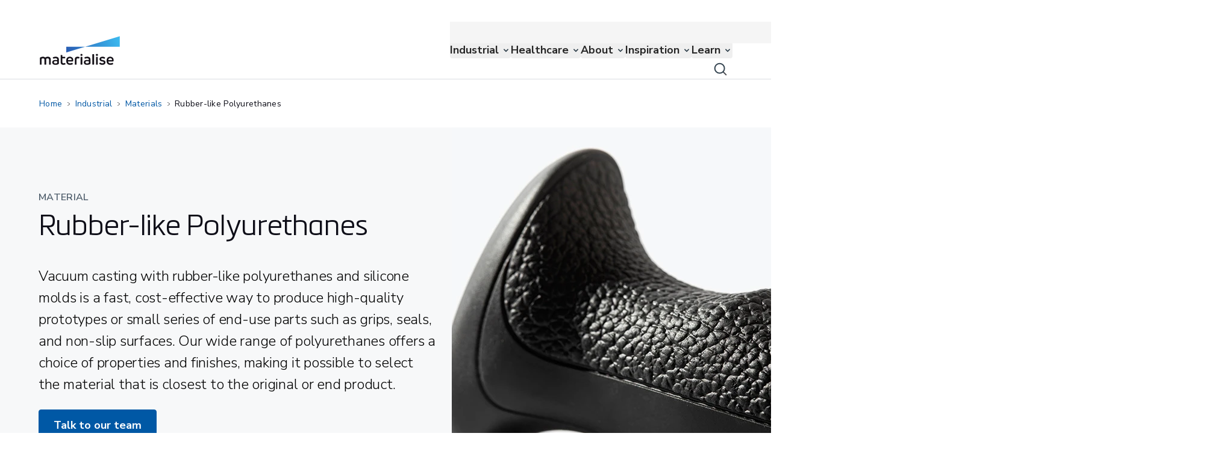

--- FILE ---
content_type: image/svg+xml
request_url: https://www.materialise.com/assets/icons/icon-download.svg
body_size: -266
content:
<svg width="16" height="15" viewBox="0 0 16 15" fill="none" xmlns="http://www.w3.org/2000/svg">
<path d="M3 14.1665H13" stroke="#3366CC" stroke-width="1.5" stroke-linecap="round" stroke-linejoin="round"/>
<path d="M8.41667 2.5V10.8333M8.41667 10.8333L11.3333 8.40278M8.41667 10.8333L5.5 8.40278" stroke="#3366CC" stroke-width="1.5" stroke-linecap="round" stroke-linejoin="round"/>
</svg>


--- FILE ---
content_type: application/javascript; charset=UTF-8
request_url: https://www.materialise.com/_next/static/chunks/3502.4170b4a487063235.js
body_size: 435
content:
"use strict";(self.webpackChunk_N_E=self.webpackChunk_N_E||[]).push([[3502],{43502:function(e,t,a){a.r(t);var l=a(85893),s=a(429),o=a(33659),n=a(91337),d=a(45431);t.default=function(e){let{allLinkedItems:t,linkedItem:a}=e,m=(0,s.Z)(),r=m("datasheetplasticsblock.header"),i=m("datasheetblocks.download"),p=m("datasheetplasticsgroup.label.dropdown"),u=m("datasheetplasticsblock.label.parameter"),b=m("datasheetplasticsblock.label.value"),c=m("datasheetplasticsblock.label.unit"),w=m("datasheetplasticsblock.label.method"),h=null===a.system.workflowStep?a.system.id:void 0,k=null!==a.system.workflowStep?a.system.id:void 0,v=(0,o.Z)(a.elements.datasheets,t).map(e=>{let a=(0,o.Z)(e.elements.rows,t).map(e=>{var a;return{datasheetParameter:null===(a=(0,o.Z)(e.elements.datasheetParameter,t))||void 0===a?void 0:a[0],method:e.elements.method,value:e.elements.value.value}});return{name:e.elements.name.value,rowsData:a,workflowStep:e.system.workflowStep,id:e.system.id}});return(0,l.jsx)(d.Z,{numberOfColumns:12,fullWidth:!0,className:"relative mb-16 lg:mb-[120px]",children:(0,l.jsx)(n.Z,{title:r,dropdownLabel:p,tableNames:v.map(e=>({id:e.name,name:e.name})),disclaimer:a.elements.disclaimerText,downloadObject:a.elements.pdfToDownload,downloadButtonText:i,allLinkedItems:t,kontentComponentId:h,kontentItemId:k,type:"plastics",groupDatasheets:v.map(e=>{let t=null===e.workflowStep?e.id:void 0,a=null!==e.workflowStep?e.id:void 0;return{name:e.name,parameterLabel:u,unitLabel:c,valueLabel:b,methodLabel:w,kontentComponentId:t,kontentItemId:a,rows:e.rowsData}})})})}}}]);

--- FILE ---
content_type: application/javascript; charset=UTF-8
request_url: https://www.materialise.com/_next/static/chunks/webpack-04302e71a76f0bec.js
body_size: 4339
content:
!function(){"use strict";var e,c,f,t,a,d,n,r,b,o,u,i,l={},s={};function p(e){var c=s[e];if(void 0!==c)return c.exports;var f=s[e]={exports:{}},t=!0;try{l[e].call(f.exports,f,f.exports,p),t=!1}finally{t&&delete s[e]}return f.exports}p.m=l,p.amdO={},e=[],p.O=function(c,f,t,a){if(f){a=a||0;for(var d=e.length;d>0&&e[d-1][2]>a;d--)e[d]=e[d-1];e[d]=[f,t,a];return}for(var n=1/0,d=0;d<e.length;d++){for(var f=e[d][0],t=e[d][1],a=e[d][2],r=!0,b=0;b<f.length;b++)n>=a&&Object.keys(p.O).every(function(e){return p.O[e](f[b])})?f.splice(b--,1):(r=!1,a<n&&(n=a));if(r){e.splice(d--,1);var o=t();void 0!==o&&(c=o)}}return c},p.n=function(e){var c=e&&e.__esModule?function(){return e.default}:function(){return e};return p.d(c,{a:c}),c},f=Object.getPrototypeOf?function(e){return Object.getPrototypeOf(e)}:function(e){return e.__proto__},p.t=function(e,t){if(1&t&&(e=this(e)),8&t||"object"==typeof e&&e&&(4&t&&e.__esModule||16&t&&"function"==typeof e.then))return e;var a=Object.create(null);p.r(a);var d={};c=c||[null,f({}),f([]),f(f)];for(var n=2&t&&e;"object"==typeof n&&!~c.indexOf(n);n=f(n))Object.getOwnPropertyNames(n).forEach(function(c){d[c]=function(){return e[c]}});return d.default=function(){return e},p.d(a,d),a},p.d=function(e,c){for(var f in c)p.o(c,f)&&!p.o(e,f)&&Object.defineProperty(e,f,{enumerable:!0,get:c[f]})},p.f={},p.e=function(e){return Promise.all(Object.keys(p.f).reduce(function(c,f){return p.f[f](e,c),c},[]))},p.u=function(e){return"static/chunks/"+(2634===e?"2c796e83":e)+"."+({129:"030358af28347fb9",133:"6ced7e7cf5bec610",258:"f2ae8e3d331d65db",330:"7f11d7fe086eed2a",395:"969f6be28f8ddce5",649:"f0ececc4bb5c5df2",689:"e899933915b60a5f",723:"c44575e1798be689",763:"bc7a55e2adffc5ec",772:"4592d85a84a7de07",780:"a9cda64fa6533b91",825:"0afe9aa6f5ca5a0f",917:"dc7c51c294f7f058",947:"9df6adcac2f5e2a1",996:"48c5b9eb0636ff17",1059:"6c2a9c3de4de8d44",1071:"43f58836a03fc350",1271:"f43b9b225e837578",1337:"daf3c820637cb391",1379:"d1bb5f7ec732e1ef",1426:"db76c9357d75f75b",1468:"3748a255f23f13f1",1608:"27c58f2411be9c37",1641:"60c42144914cce9d",1653:"b7acd2139a104b18",1660:"edf35c6d5a34265b",1858:"f66cb9fcc7faeb09",1876:"9be2594af234cf2c",2074:"8758de4504471867",2085:"23f75958e71c32b4",2228:"74ec725ce6726b82",2273:"f3660c791ac607fb",2276:"d4f253a5946bd0bf",2302:"7df0065a3c064fc3",2305:"dafc3eea1a1c2fa5",2466:"3b43095e8bdc2540",2467:"bd8c07492ff88fd9",2614:"75cb6acd13bd5fce",2634:"bf53e0e925312c44",2722:"97e82127afa127f4",2754:"6e1b8b33d873f79d",2772:"15eb969cabfa1725",2776:"92267dd2d78f7bb6",2800:"5725841c505919e4",2827:"69281040fca21dca",2840:"5bc72889a77d9703",2877:"520bdc62bd900a69",3131:"49b63d00fe50916b",3372:"6405021a6d5d9a57",3375:"342c6eef007691ba",3384:"b3ad6ac11d5ecee0",3428:"5236e139680a207c",3441:"10e15e298cabaf92",3448:"2fe69836f5dd7cb8",3502:"4170b4a487063235",3626:"93bd317d4d3bb538",3634:"e09e13c6b99cc6a1",3680:"0b86e42aa92e2093",3778:"6d0a4d5065fd68d7",3812:"caad8f6c8c874773",3879:"1dc0bb31c6a59246",3911:"194d8886ca6de7e6",4059:"919a76c34a00b6a4",4095:"7d982c5fa8ab11d6",4153:"202dffda403df468",4201:"fbe1072db0035f1f",4417:"4e2443597615ada3",4423:"69387620b3faa4af",4531:"9446c8b31202d3f7",4566:"58e00829d546a5e9",4616:"ca862eb256a03ef7",4835:"6303330bc08c06c9",4917:"9e183f466ea288d7",4919:"480ca9ff7ba85a1c",5066:"d64dbf29b2f5922c",5201:"cc6a90845536bb3b",5233:"0b0741c327214d3b",5238:"0185081e5bb3d6f5",5241:"06378abb4bfbace7",5245:"fb9404676bb0e45c",5362:"7f2fd1ff8c8bee66",5435:"1024b794aabe1299",5676:"12b3547f82b85946",5717:"81015ded34dbc35c",5787:"b41c4952043d36b1",5820:"d12c82730d1cfb46",6165:"5fb9048b65f1c235",6187:"eac5c3d25e0cffd8",6228:"a6aaa542a81bc02e",6291:"09c20c8fb3b1bb81",6395:"5e1c59f2ab5ed4ae",6499:"2d1be0999e781c7b",6569:"da00a44ce8747e1b",6580:"e237208a1ddfa21d",6585:"95db14fa264d2002",6603:"d95a93a3ebb312a1",6870:"6f3be1aba6ce500a",6958:"5ea73a832b82dbda",7053:"07e5f9a9c3d7e2de",7058:"55803e147dfe8436",7082:"37b0a1de95b401d3",7088:"6e8bfa6d8d2fafb3",7119:"00211ff10df4768c",7157:"f91284e18b3391e3",7165:"af27c47eeb920a21",7256:"e5a1c681f751bcb2",7265:"292ddec7e8ac54a3",7491:"72ab9a775093568d",7500:"ea9e29f05c39e5c2",7503:"9fe452b16c71c66f",7538:"66a8acd50fd12fd5",7633:"9374612d5f17adb3",7797:"1656c65d6fc9047a",7804:"33b01673d3e8924c",7837:"cef2af8eb938884b",7905:"6b249609aea48860",8066:"5fb5be6f332f234e",8193:"a8a10b4df17ea711",8240:"55a96aea584c5f5c",8257:"2f3cc9d4e82aa7f5",8286:"fdd9a1979759e80b",8360:"425a830d9cd47038",8462:"371f4ac9dc8ec6d5",8489:"024d7ab93653d095",8524:"6d8843bd2aa255ce",8600:"5d03ca12039d7f9e",8621:"a7ca8d608f9f0f56",8683:"43bc3547579743ae",8764:"9f86f3ce8510d34a",8811:"8dd97b8b2480dc29",8858:"3469e5c14c1ed503",8864:"4ba090b391d6cece",8888:"8f2821d0501fd2a9",8906:"c6396cfef423cc15",8960:"840bbb7eba6ffc03",8969:"2dc8e39733c49f93",9020:"70cef3f4d1071aa6",9058:"fa812cb50ff527dd",9109:"319ced4b7557df82",9226:"969e29a7c64f0c5a",9373:"961be8554dfc6082",9469:"630d00be5dc813dc",9653:"68a56ef48f806054",9676:"fd6f68802d1db0ee",9751:"48a84db96b0ab9e4",9758:"85892d652b17dddd",9776:"22f62383af29af25",9948:"de489f04841b0675",9956:"f75cc0ff7453f421",9989:"003f5b4f1f4df28f"})[e]+".js"},p.miniCssF=function(e){return"static/css/"+({723:"d05f48ce9c5b770c",996:"23fb33aab4f55799",1059:"4cd9ded195e3c5a5",1379:"44fef60edb6088a1",2074:"46c2c0601b62a866",3131:"a7eb2d29e1eeb972",3634:"2b194932f7a20722",5435:"969b29c2baeaf6c7",6165:"c2f9b99fcfcc831a",6870:"8237247649a6597a",7797:"ba34198916c7a85e",7905:"343eb751c367ec02",8193:"784d824d94c0417a",8683:"913bb82b9fd07e41",9373:"874afb525972a4fc"})[e]+".css"},p.g=function(){if("object"==typeof globalThis)return globalThis;try{return this||Function("return this")()}catch(e){if("object"==typeof window)return window}}(),p.o=function(e,c){return Object.prototype.hasOwnProperty.call(e,c)},t={},a="_N_E:",p.l=function(e,c,f,d){if(t[e]){t[e].push(c);return}if(void 0!==f)for(var n,r,b=document.getElementsByTagName("script"),o=0;o<b.length;o++){var u=b[o];if(u.getAttribute("src")==e||u.getAttribute("data-webpack")==a+f){n=u;break}}n||(r=!0,(n=document.createElement("script")).charset="utf-8",n.timeout=120,p.nc&&n.setAttribute("nonce",p.nc),n.setAttribute("data-webpack",a+f),n.src=p.tu(e)),t[e]=[c];var i=function(c,f){n.onerror=n.onload=null,clearTimeout(l);var a=t[e];if(delete t[e],n.parentNode&&n.parentNode.removeChild(n),a&&a.forEach(function(e){return e(f)}),c)return c(f)},l=setTimeout(i.bind(null,void 0,{type:"timeout",target:n}),12e4);n.onerror=i.bind(null,n.onerror),n.onload=i.bind(null,n.onload),r&&document.head.appendChild(n)},p.r=function(e){"undefined"!=typeof Symbol&&Symbol.toStringTag&&Object.defineProperty(e,Symbol.toStringTag,{value:"Module"}),Object.defineProperty(e,"__esModule",{value:!0})},p.tt=function(){return void 0===d&&(d={createScriptURL:function(e){return e}},"undefined"!=typeof trustedTypes&&trustedTypes.createPolicy&&(d=trustedTypes.createPolicy("nextjs#bundler",d))),d},p.tu=function(e){return p.tt().createScriptURL(e)},p.p="/_next/",n=function(e,c,f,t){var a=document.createElement("link");return a.rel="stylesheet",a.type="text/css",a.onerror=a.onload=function(d){if(a.onerror=a.onload=null,"load"===d.type)f();else{var n=d&&("load"===d.type?"missing":d.type),r=d&&d.target&&d.target.href||c,b=Error("Loading CSS chunk "+e+" failed.\n("+r+")");b.code="CSS_CHUNK_LOAD_FAILED",b.type=n,b.request=r,a.parentNode.removeChild(a),t(b)}},a.href=c,document.head.appendChild(a),a},r=function(e,c){for(var f=document.getElementsByTagName("link"),t=0;t<f.length;t++){var a=f[t],d=a.getAttribute("data-href")||a.getAttribute("href");if("stylesheet"===a.rel&&(d===e||d===c))return a}for(var n=document.getElementsByTagName("style"),t=0;t<n.length;t++){var a=n[t],d=a.getAttribute("data-href");if(d===e||d===c)return a}},b={2272:0},p.f.miniCss=function(e,c){b[e]?c.push(b[e]):0!==b[e]&&({723:1,996:1,1059:1,1379:1,2074:1,3131:1,3634:1,5435:1,6165:1,6870:1,7797:1,7905:1,8193:1,8683:1,9373:1})[e]&&c.push(b[e]=new Promise(function(c,f){var t=p.miniCssF(e),a=p.p+t;if(r(t,a))return c();n(e,a,c,f)}).then(function(){b[e]=0},function(c){throw delete b[e],c}))},o={2272:0},p.f.j=function(e,c){var f=p.o(o,e)?o[e]:void 0;if(0!==f){if(f)c.push(f[2]);else if(/^(7(23|797|905)|(819|868|937)3|1059|1379|2074|2272|3131|3634|5435|6165|6870|996)$/.test(e))o[e]=0;else{var t=new Promise(function(c,t){f=o[e]=[c,t]});c.push(f[2]=t);var a=p.p+p.u(e),d=Error();p.l(a,function(c){if(p.o(o,e)&&(0!==(f=o[e])&&(o[e]=void 0),f)){var t=c&&("load"===c.type?"missing":c.type),a=c&&c.target&&c.target.src;d.message="Loading chunk "+e+" failed.\n("+t+": "+a+")",d.name="ChunkLoadError",d.type=t,d.request=a,f[1](d)}},"chunk-"+e,e)}}},p.O.j=function(e){return 0===o[e]},u=function(e,c){var f,t,a=c[0],d=c[1],n=c[2],r=0;if(a.some(function(e){return 0!==o[e]})){for(f in d)p.o(d,f)&&(p.m[f]=d[f]);if(n)var b=n(p)}for(e&&e(c);r<a.length;r++)t=a[r],p.o(o,t)&&o[t]&&o[t][0](),o[t]=0;return p.O(b)},(i=self.webpackChunk_N_E=self.webpackChunk_N_E||[]).forEach(u.bind(null,0)),i.push=u.bind(null,i.push.bind(i)),p.nc=void 0}();

--- FILE ---
content_type: application/javascript; charset=UTF-8
request_url: https://www.materialise.com/_next/static/chunks/4919.480ca9ff7ba85a1c.js
body_size: 4186
content:
"use strict";(self.webpackChunk_N_E=self.webpackChunk_N_E||[]).push([[4919],{52961:function(e,t,l){var n=l(85893),i=l(11163),a=l(67294),o=l(429),d=l(41691),s=l(33659),r=l(1537),m=l(76111);t.Z=function(e){var t,l,u,v,c,p,h,g,x,b,y,k,f,w,C,_,L,j,I,N,E,T,Z,D,P,B,S,F,z,R,H,M,O,U,W,q;let A,{linkedItem:J,allLinkedItems:V,pageData:Q}=e,G=(0,i.useRouter)(),{mappings:K}=(0,a.useContext)(d.i),X=(0,o.Z)(),Y=(null==Q?void 0:Q.type)!=="technology"&&(null==Q?void 0:Q.type)!=="lookbook"&&(null==Q?void 0:Q.type)!=="material"&&(null==Q?void 0:Q.type)!=="industry"&&(null==Q?void 0:Q.type)!=="resource_whitepaper"&&(null==Q?void 0:Q.type)!=="homepage"&&(null==Q?void 0:Q.type)!=="_templ_training"&&(null==Q?void 0:Q.type)!=="topic"&&(null==Q?void 0:Q.type)!=="webinar_series"&&(null==Q?void 0:Q.type)!=="event"&&(null==Q?void 0:Q.type)!=="_templ_advertisement",$=null===(t=J.elements.headerContentEyebrow)||void 0===t?void 0:t.value,ee=(0,s.Z)(J.elements.headerContentCallToActionS,V),et=null===(l=(0,s.Z)(J.elements.headerContentHeaderImage,V))||void 0===l?void 0:l[0];(null==et?void 0:null===(u=et.elements)||void 0===u?void 0:u.thumbnail)&&(A=null===(q=(0,s.Z)(et.elements.thumbnail,V))||void 0===q?void 0:q[0]);let el=(null==A?void 0:null===(c=A.elements)||void 0===c?void 0:null===(v=c.amazonDesktopImage)||void 0===v?void 0:v.value)?null==A?void 0:null===(h=A.elements)||void 0===h?void 0:null===(p=h.amazonDesktopImage)||void 0===p?void 0:p.value:null==A?void 0:null===(y=A.elements)||void 0===y?void 0:null===(b=y.desktopImage)||void 0===b?void 0:null===(x=b.value)||void 0===x?void 0:null===(g=x[0])||void 0===g?void 0:g.url,en=(null==A?void 0:null===(f=A.elements)||void 0===f?void 0:null===(k=f.amazonMobileImage)||void 0===k?void 0:k.value)?null==A?void 0:null===(C=A.elements)||void 0===C?void 0:null===(w=C.amazonMobileImage)||void 0===w?void 0:w.value:null==A?void 0:null===(I=A.elements)||void 0===I?void 0:null===(j=I.mobileImage)||void 0===j?void 0:null===(L=j.value)||void 0===L?void 0:null===(_=L[0])||void 0===_?void 0:_.url,ei={eyebrow:(()=>{switch(null==Q?void 0:Q.type){case"technology":return $||X("contenttype.technology");case"material":return $||X("contenttype.material");case"resource_whitepaper":return $||X("contenttype.resource_whitepaper");case"event":return $||X("contenttype.event");case"industry":case"lookbook":case"homepage":return;default:return $}})(),imageLayoutOptions:null===(E=J.elements.headerContentImageLayoutOptions)||void 0===E?void 0:null===(N=E.value[0])||void 0===N?void 0:N.codename,hideHeaderBlock:(null===(Z=J.elements.headerContentHideHeaderBlock)||void 0===Z?void 0:null===(T=Z.value[0])||void 0===T?void 0:T.codename)==="hide_header_block",leadParagraph:(null===(D=J.elements.headerContentLeadParagraph)||void 0===D?void 0:D.value)!=="<p><br></p>"?null===(P=J.elements.headerContentLeadParagraph)||void 0===P?void 0:P.value:"",subtitle:null===(B=J.elements.headerContentSubtitle)||void 0===B?void 0:B.value,ctas:ee.some(e=>"pardot_form_header"===e.system.type)?[]:(ee||[]).map(e=>{var t,l,n,i,a,o,d,s,m,u,v,c,p,h,g,x,b,y,k,f,w,C,_,L,j,I;let N,E;let T="layout"in e.elements?null==e?void 0:null===(i=e.elements)||void 0===i?void 0:null===(n=i.layout)||void 0===n?void 0:null===(l=n.value)||void 0===l?void 0:null===(t=l[0])||void 0===t?void 0:t.codename:void 0;"internalLinkNotRequiredInternalLink"in e.elements&&(null==e?void 0:null===(d=e.elements)||void 0===d?void 0:null===(o=d.internalLinkNotRequiredInternalLink)||void 0===o?void 0:null===(a=o.value)||void 0===a?void 0:a.length)?N=(0,r.Z)(K,null==e?void 0:null===(_=e.elements)||void 0===_?void 0:null===(C=_.internalLinkNotRequiredInternalLink)||void 0===C?void 0:C.value[0]):E="externalLink"in e.elements&&null!==(I=null==e?void 0:null===(j=e.elements)||void 0===j?void 0:null===(L=j.externalLink)||void 0===L?void 0:L.value)&&void 0!==I?I:"";let Z="linkLabel"in e.elements?null==e?void 0:null===(m=e.elements)||void 0===m?void 0:null===(s=m.linkLabel)||void 0===s?void 0:s.value:"",D="assetToDownload"in e.elements?null==e?void 0:null===(p=e.elements)||void 0===p?void 0:null===(c=p.assetToDownload)||void 0===c?void 0:null===(v=c.value)||void 0===v?void 0:null===(u=v[0])||void 0===u?void 0:u.url:"",P="externalLinkOpensInNewWindow"in e.elements&&((null==e?void 0:null===(b=e.elements)||void 0===b?void 0:null===(x=b.externalLinkOpensInNewWindow)||void 0===x?void 0:null===(g=x.value)||void 0===g?void 0:null===(h=g[0])||void 0===h?void 0:h.codename)==="yes"||void 0===(null==e?void 0:null===(w=e.elements)||void 0===w?void 0:null===(f=w.externalLinkOpensInNewWindow)||void 0===f?void 0:null===(k=f.value)||void 0===k?void 0:null===(y=k[0])||void 0===y?void 0:y.codename));return{layout:T,ctaUrl:N,externalUrl:E,label:Z,assetUrl:D,id:e.system.id,externalLinkNewWindow:P}}),pardotForm:ee.find(e=>"pardot_form_header"===e.system.type),date:Y&&(null===(S=J.elements.date)||void 0===S?void 0:S.value)?new Date(null===(F=J.elements.date)||void 0===F?void 0:F.value).toLocaleDateString(G.locale,{day:"numeric",month:"long",year:"numeric"}):void 0,headerDate:null===(z=J.elements.headerContentDate)||void 0===z?void 0:z.value,headerLocation:null===(R=J.elements.headerContentLocation)||void 0===R?void 0:R.value,duration:null===(H=J.elements.duration)||void 0===H?void 0:H.value,title:J.elements.title.value,backgroundColor:null===(O=J.elements.headerContentBackgroundColor)||void 0===O?void 0:null===(M=O.value[0])||void 0===M?void 0:M.codename};return(0,n.jsx)(m.Z,{title:ei.title,eyebrow:ei.eyebrow,backgroundColor:ei.backgroundColor,date:(null==Q?void 0:Q.type)==="page"?void 0:ei.date,duration:ei.duration,headerDate:ei.headerDate,headerLocation:ei.headerLocation,ctas:ei.ctas,headerImage:(null==et?void 0:null===(U=et.system)||void 0===U?void 0:U.type)==="image"?et:void 0,headerVideo:(null==et?void 0:null===(W=et.system)||void 0===W?void 0:W.type)==="video_block_amazon___full_screen"?et:void 0,hideHeaderBlock:ei.hideHeaderBlock,imageLayoutOptions:ei.imageLayoutOptions,leadParagraph:ei.leadParagraph,subtitle:ei.subtitle,videoThumbnail:el,videoThumbnailMobile:en,pardotForm:ei.pardotForm&&"link"in ei.pardotForm.elements?ei.pardotForm:void 0})}},8801:function(e,t,l){l.d(t,{Z:function(){return m}});var n=l(85893),i=l(67294),a=l(45431),o=l(46009),d=l.n(o),s=l(28649),r=l.n(s);function m(e){let{textLabels:t=[]}=e,l=(0,i.useRef)(null),[o,s]=(0,i.useState)(null),m=e=>{var t,l;s(e),null===(l=document)||void 0===l||null===(t=l.getElementById(e))||void 0===t||t.scrollIntoView({behavior:"smooth",block:"center"})};(0,i.useLayoutEffect)(()=>{setTimeout(()=>{let e=[];for(let l=t.length-1;l>=0;l-=1){let n=document.getElementById("".concat(t[l].id));e.push(n)}let l=e.reverse(),n=()=>{for(let e=l.length-1;e>=0;e-=1){let{top:n}=l[e].getBoundingClientRect();if(n-.5*window.innerHeight<=0){s(t[e].label);break}if(0===e&&n-.5*window.innerHeight>=40){s(null);break}}},{top:i}=l[0].getBoundingClientRect();if(i-.5*window.innerHeight<=0){var a;s(null!==(a=t[0].label)&&void 0!==a?a:null)}return window.addEventListener("scroll",n,{passive:!0}),()=>{window.removeEventListener("scroll",n)}},2e3)},[t]),(0,i.useEffect)(()=>{var e,t;let n=null===(e=l.current)||void 0===e?void 0:e.querySelector(".active-inpage__item");n&&l.current&&(null==n?void 0:n.offsetLeft)!==l.current.scrollLeft&&(null==l||null===(t=l.current)||void 0===t||t.scrollTo({left:n.offsetLeft-(l.current.clientWidth-n.clientWidth)/2}))},[o]);let[u,v]=(0,i.useState)(!0),[c,p]=(0,i.useState)(!1),[h,g]=(0,i.useState)(!1);return(0,i.useEffect)(()=>{let e=l.current,t=()=>{if(e){let{scrollLeft:t,scrollWidth:l,clientWidth:n}=e;g(l<=n),v(0===t),p(t+n>=l)}};if(e){let l=new MutationObserver(()=>{t()});return l.observe(e,{childList:!0,subtree:!0}),e&&(t(),e.addEventListener("scroll",t),window.addEventListener("resize",t)),()=>{l.disconnect(),e&&(e.removeEventListener("scroll",t),window.removeEventListener("resize",t))}}},[]),(0,n.jsx)("div",{className:"".concat(o?"opacity-1 visible ":"invisible opacity-0"," inpage-navigation fixed top-0 z-[998] w-[100%] bg-white shadow-fixed transition-all "),children:(0,n.jsx)(a.Z,{numberOfColumns:12,className:"lg:mt-0",children:(0,n.jsx)("div",{className:"flex flex-col md:flex-row items-start md:items-center justify-between",children:(0,n.jsxs)("div",{className:"flex items-center whitespace-nowrap  flex-grow max-w-full sm:max-w-full md:max-w-[80%] min-w-0","data-kontent-element-codename":"navigation_settings",children:[!h&&!u&&(0,n.jsx)("button",{type:"button",className:"transform  focus:outline-none z-40 ".concat(r().inpageleft),"aria-label":"Scroll left",onClick:()=>{l.current&&l.current.scrollBy({left:-150,behavior:"smooth"})},children:(0,n.jsx)("svg",{xmlns:"http://www.w3.org/2000/svg",viewBox:"0 0 24 24",width:"24",height:"24",className:"text-gray-600",children:(0,n.jsx)("path",{fill:"none",d:"M14 7l-5 5 5 5",stroke:"currentColor","stroke-width":"2"})})}),(0,n.jsx)("div",{ref:l,className:"inpage-items-container relative flex flex-nowrap overflow-x-auto my-4 md:my-0",children:t.map(e=>(0,n.jsx)("a",{"aria-label":"Inpage navigation button",className:"".concat(d().focusForSafari," z-10 mr-4 py-0 md:py-6  border-b-20  outline-none focus-visible:border-b-mtls-color-text-link hover:text-mtls-color-text-link hover:border-b-mtls-color-text-link ").concat(o===e.label?"active-inpage__item  text-mtls-color-text-link border-b-mtls-color-text-link":" text-mtls-color-text-subdued border-b-transparent"),href:"#".concat(e.id),onClick:()=>m(e.label),children:(0,n.jsx)("span",{className:"text-ui-copy-md cursor-pointer",children:e.label})},e.id))}),!h&&!c&&(0,n.jsx)("button",{type:"button",className:"transform  focus:outline-none z-40 ".concat(r().inpageRight),"aria-label":"Scroll right",onClick:()=>{l.current&&l.current.scrollBy({left:150,behavior:"smooth"})},children:(0,n.jsx)("svg",{xmlns:"http://www.w3.org/2000/svg",viewBox:"0 0 24 24",width:"24",height:"24",className:"text-gray-600",children:(0,n.jsx)("path",{fill:"none",d:"M10 7l5 5-5 5",stroke:"currentColor","stroke-width":"2"})})})]})})})})}},34919:function(e,t,l){l.r(t);var n=l(85893),i=l(429),a=l(52961),o=l(83987),d=l(45431),s=l(98997),r=l(9989),m=l(8801);t.default=function(e){let{page:t}=e,l=t.item.elements,{linkedItems:u}=t,v=(0,i.Z)(),c=v("grades.description"),p=v("grades.title"),h=v("materials.inpage.navigation"),{technicalSpecifications:g,grades:x,datasheetMetal3dpBlock:b,datasheetPlasticVacuumCastingBlock:y,datasheetGroupPlasticVacuumCastingBlock:k,talkToUs:f,learnSupportBlock:w,finishingDegreesBlock:C,banner:_,alert:L}=l,j=(0,s.Mb)(t),{id:I}=t.item.system,N=[],E=["technical-specifications","grades","datasheet","finishing-degrees","talk-to-us","train-and-learn"],T=h.split(","),Z=[];for(let e=0;e<T.length;e++){let t={label:T[e],id:E[e]};Z.push(t)}return(0,r.d)(g)||N.push(Z[0]),(0,r.d)(x)||N.push(Z[1]),(0,r.d)(b)&&(0,r.d)(y)&&(0,r.d)(k)||N.push(Z[2]),(0,r.d)(C)||N.push(Z[3]),(0,r.d)(f)||N.push(Z[4]),(0,r.d)(w)||N.push(Z[5]),(0,n.jsxs)(n.Fragment,{children:[(0,n.jsx)(a.Z,{linkedItem:t.item,allLinkedItems:u,pageData:{id:I,type:"material",taxomomies:j}}),L&&!(0,r.d)(L)&&(0,n.jsx)(o.Z,{richTextElement:L,htmlInContainer:!0,allLinkedItems:u,kontentElementCodeName:"alert",pageData:{type:"technology",taxomomies:j,id:I}}),g&&!(0,r.d)(g)&&(0,n.jsxs)(n.Fragment,{children:[(0,n.jsx)("div",{id:"technical-specifications"}),(0,n.jsx)(o.Z,{className:"technical-specifications mb-28 mt-20",richTextElement:g,htmlInContainer:!0,allLinkedItems:u,kontentElementCodeName:"technical_specifications",pageData:{type:"material",taxomomies:j,id:I}})]}),x&&x.linkedItemCodenames.length?(0,n.jsxs)(n.Fragment,{children:[(0,n.jsx)("div",{id:"grades"}),p||c?(0,n.jsxs)(d.Z,{children:[(0,n.jsx)("h2",{className:"text-headline-2 mb-6",children:p}),(0,n.jsx)("span",{className:"text-lg",children:c})]}):null,(0,n.jsx)(o.Z,{richTextElement:x,htmlInContainer:!0,className:"grades mb-28",allLinkedItems:u,kontentElementCodeName:"grades",pageData:{type:"material",taxomomies:j,id:I}})]}):null,b&&b.linkedItemCodenames.length?(0,n.jsxs)(n.Fragment,{children:[(0,n.jsx)("div",{id:"datasheet"}),(0,n.jsx)(o.Z,{richTextElement:b,htmlInContainer:!0,allLinkedItems:u,className:"mb-28",kontentElementCodeName:"datasheet_metal_3dp_block",pageData:{type:"material",taxomomies:j,id:I}})]}):null,y&&y.linkedItemCodenames.length?(0,n.jsxs)(n.Fragment,{children:[(0,n.jsx)("div",{id:"datasheet"}),(0,n.jsx)(o.Z,{richTextElement:y,htmlInContainer:!0,allLinkedItems:u,className:"mb-28",kontentElementCodeName:"datasheet_plastic___vacuum_casting_block",pageData:{type:"material",taxomomies:j,id:I}})]}):null,k&&k.linkedItemCodenames.length?(0,n.jsxs)(n.Fragment,{children:[(0,n.jsx)("div",{id:"datasheet"}),(0,n.jsx)(o.Z,{richTextElement:k,htmlInContainer:!0,allLinkedItems:u,className:"mb-28",kontentElementCodeName:"datasheet_group_plastic___vacuum_casting_block",pageData:{type:"material",taxomomies:j,id:I}})]}):null,_&&!(0,r.d)(_)&&(0,n.jsxs)(n.Fragment,{children:[(0,n.jsx)("div",{id:"banner",className:"inpage-navigation__item"}),(0,n.jsx)(o.Z,{richTextElement:_,htmlInContainer:!0,allLinkedItems:u,kontentElementCodeName:"banner",pageData:{type:"technology",taxomomies:j,id:I}})]}),C&&!(0,r.d)(C)&&(0,n.jsxs)(n.Fragment,{children:[(0,n.jsx)("div",{id:"finishing-degrees"}),(0,n.jsx)(o.Z,{richTextElement:C,htmlInContainer:!0,allLinkedItems:u,kontentElementCodeName:"material",pageData:{type:"material",taxomomies:j,id:I}})]}),f&&!(0,r.d)(f)&&(0,n.jsxs)(n.Fragment,{children:[(0,n.jsx)("div",{id:"talk-to-us"}),(0,n.jsx)(o.Z,{richTextElement:f,htmlInContainer:!0,allLinkedItems:u,kontentElementCodeName:"talk_to_us",className:"mb-28",pageData:{type:"material",taxomomies:j,id:I}})]}),w&&!(0,r.d)(w)&&(0,n.jsxs)(n.Fragment,{children:[(0,n.jsx)("div",{id:"train-and-learn"}),(0,n.jsx)(o.Z,{richTextElement:w,htmlInContainer:!0,allLinkedItems:u,kontentElementCodeName:"learn___support_block",pageData:{type:"material",taxomomies:j,id:I}})]}),(0,n.jsx)(m.Z,{textLabels:N})]})}},98997:function(e,t,l){l.d(t,{LQ:function(){return i},Mb:function(){return n}});let n=e=>{var t,l;return{businessUnit:null===(l=e.item.elements.taxonomiesBusinessUnit.value)||void 0===l?void 0:null===(t=l[0])||void 0===t?void 0:t.codename,industries:e.item.elements.taxonomiesIndustries.value.map(e=>e.codename),productAndServices:e.item.elements.taxonomiesProductServices.value.map(e=>e.name),segments:e.item.elements.taxonomiesSegment.value.map(e=>e.codename),category:e.item.elements.taxonomiesCategory.value.map(e=>e.codename)}},i=e=>{var t,l;return{businessUnit:null===(l=e.item.elements.taxonomiesTemplPageBusinessUnit.value)||void 0===l?void 0:null===(t=l[0])||void 0===t?void 0:t.codename,industries:e.item.elements.taxonomiesTemplPageIndustries.value.map(e=>e.codename),productAndServices:e.item.elements.taxonomiesTemplPageProductServices.value.map(e=>e.name),segments:e.item.elements.taxonomiesTemplPageSegment.value.map(e=>e.codename),category:e.item.elements.taxonomiesTemplPageCategory.value.map(e=>e.codename),customerJourney:e.item.elements.taxonomiesTemplPageCustomerJourney.value.map(e=>e.codename),relatedBus:e.item.elements.taxonomiesTemplPageRelatedBus.value.map(e=>e.codename),region:e.item.elements.taxonomiesTemplPageRegion.value.map(e=>e.codename),pageType:e.item.elements.taxonomiesTemplPagePageType.value.map(e=>e.codename),materials:e.item.elements.taxonomiesTemplPageMaterials.value.map(e=>e.codename),technology:e.item.elements.taxonomiesTemplPageTechnology.value.map(e=>e.codename)}}}}]);

--- FILE ---
content_type: application/javascript; charset=UTF-8
request_url: https://www.materialise.com/_next/static/chunks/1337.daf3c820637cb391.js
body_size: 2775
content:
(self.webpackChunk_N_E=self.webpackChunk_N_E||[]).push([[1337],{65898:function(e,t,l){"use strict";l.d(t,{Z:function(){return u}});var n=l(85893),r=l(59653),a=l(93967),o=l.n(a),s=l(25675),d=l.n(s),c=l(46009),i=l.n(c),x=l(24895),m=l.n(x);function u(e){let{options:t,activeOption:l,setActiveOption:a,showAsCheckbox:s,placeholder:c,isFilter:x,isMultiSelect:u,alignOptionsToRight:p=!1}=e;return(0,n.jsx)(r.R,{value:l,onChange:e=>{null==a||a(e)},by:"id",multiple:u,children:e=>{let{open:a}=e;return(0,n.jsxs)("div",{className:"relative ".concat(x?"":"mt-1"),children:[(0,n.jsxs)(r.R.Button,{className:o()(i().focusForSafari,{"rounded-20 bg-neutral-200 py-3 pl-8 pr-11 font-nunito-sans text-size-200 font-weight-semibold leading-line-height-3 tracking-letter-spacing-neg-2 text-mtls-color-text hover:bg-mtls-color-neutral-300 focus:rounded-10 focus:outline-none focus:ring-20 focus:ring-mtls-color-text-link lg:pl-3 lg:pr-8 xl:pl-8 xl:pr-11":x,"rounded-10 text-mtls-color-neutral-700 ring-10 ring-neutral-700":x&&a,"text-card-title-xs relative w-full cursor-pointer rounded-20 border-10 py-3 pl-4 pr-16 text-left focus:outline-none focus-visible:border-20 focus-visible:border-mtls-color-text-link":!x,"border-mtls-color-text-link bg-mtls-color-background-link-hover text-mtls-color-text-link":a&&!x,"border-mtls-color-neutral-300 bg-mtls-color-neutral-100":!a&&!x}),children:[(0,n.jsx)("span",{className:"block truncate",children:u||!l?c:l.name}),(0,n.jsx)("span",{className:o()("pointer-events-none absolute inset-y-0 right-0 flex items-center",{"pr-2":!x,"right-4":x}),children:(0,n.jsx)(d(),{src:"/assets/icons/icon-chevron-down-neutral-800.svg",className:"".concat(a?"rotate-180":""),width:12,height:8,quality:100,alt:"Dropdown icon"})})]}),(0,n.jsx)(r.R.Options,{className:o()("text-card-title-xs absolute z-50 max-h-[32rem] overflow-auto rounded-20 bg-white shadow-raised focus:outline-none focus-visible:border-20",{"mt-2 flex flex-col gap-y-4 rounded-10 p-8 shadow-raised":x,"mt-1 w-full py-1":!x,"right-0":p}),children:null==t?void 0:t.map(e=>(0,n.jsx)(r.R.Option,{className:e=>{let{active:t}=e;return o()("relative cursor-pointer select-none items-center",m().dropdownOption,{"flex justify-between gap-x-8":x,"p-4":!x,"bg-mtls-color-background-link-hover text-mtls-color-text-link":!x&&t,"bg-white text-mtls-color-text-subdued":!x&&!t})},value:e,children:t=>{let{active:r}=t;return(0,n.jsxs)(n.Fragment,{children:[(0,n.jsx)("span",{className:"block truncate",children:e.name}),s?(0,n.jsx)("input",{type:"checkbox",className:"h-6 w-6 shrink-0 cursor-pointer appearance-none rounded-20 border-10 border-neutral-600 hover:ring-0 ".concat(m().checkbox," ").concat(r?"ring-20 ring-mtls-color-text-link":""," ").concat(l.some(t=>t.id===e.id)?"bg-neutral-800 ".concat(m().checkboxActive):""),defaultChecked:l.some(t=>t.id===e.id)}):null]})}},e.id))})]})}})}},91337:function(e,t,l){"use strict";l.d(t,{Z:function(){return b}});var n=l(85893),r=l(67294),a=l(95992),o=l(83987),s=l(65898),d=l(54520),c=l(18745);function i(e){let{parameterLabel:t="",valueLabel:l="",unitLabel:r="",methodLabel:s="",kontentComponentId:i,kontentItemId:x,rows:m,allLinkedItems:u}=e,p=(0,c.dD)();return(0,n.jsx)("div",{...(0,d.Y)(x,i,""),children:(0,n.jsx)("table",{className:"table-striped-reverse text-ui-copy-sm w-full","data-kontent-element-codename":"rows",children:(0,n.jsxs)("tbody",{children:[(0,n.jsxs)("tr",{className:"flex w-full flex-row text-mtls-color-text lg:gap-1 lg:p-0",children:[(0,n.jsx)("td",{className:"w-full p-4 pb-2 lg:w-[25%] lg:pl-6",children:t}),(0,n.jsx)("td",{className:"px-2 pb-2 pt-4 text-center lg:w-[10%]",children:l}),(0,n.jsx)("td",{className:"px-2 pb-2 pt-4 text-center lg:w-[10%]",children:r}),(0,n.jsx)("td",{className:"hidden pb-2 pl-4 pr-4 pt-4 lg:block lg:w-[55%]",children:s})]}),m.map((e,t)=>{var l,r,s,d;return(0,n.jsxs)("tr",{className:"flex w-full flex-row lg:gap-1 lg:p-0",children:[(0,n.jsxs)("td",{className:"flex w-full flex-col p-4 lg:w-[25%] lg:pb-4 lg:pl-6 lg:pt-4",children:[(0,n.jsx)(o.Z,{richTextElement:null===(r=e.datasheetParameter)||void 0===r?void 0:null===(l=r.elements)||void 0===l?void 0:l.name,className:"text-button-md lg:text-button-lg flex flex-col gap-2",allLinkedItems:u}),p?(0,n.jsx)("span",{className:"text-sm pt-1 text-mtls-color-text-subdued",children:e.method.value}):null]}),(0,n.jsx)("td",{className:"text-md px-2 pb-4 pt-4 text-center lg:w-[10%]",children:e.value}),(0,n.jsx)("td",{className:"px-2 pb-4 pt-4 text-center lg:w-[10%]",children:(0,n.jsx)(o.Z,{richTextElement:null===(d=e.datasheetParameter)||void 0===d?void 0:null===(s=d.elements)||void 0===s?void 0:s.unit,allLinkedItems:u,className:"text-md"})}),(0,n.jsx)("td",{className:"text-md hidden pb-4 pl-4 pr-4 pt-4 lg:block lg:w-[55%]",children:e.method.value})]},(0,a.h)(e,t))})]})})})}function x(e){let{parameterLabel:t="",performanceGradeLabel:l="",performanceButtonLabel:s="",performanceMobileLabel:i="",standardButtonLabel:x="",standardMobileLabel:m="",standardGradeLabel:u="",unitLabel:p="",methodLabel:b="",kontentComponentId:h,kontentItemId:g,rows:f,allLinkedItems:v}=e,[w,j]=(0,r.useState)(!0),k=(0,c.dD)();return(0,n.jsxs)("div",{...(0,d.Y)(g,h,""),children:[(0,n.jsxs)("div",{className:"mb-5 mt-7 flex rounded-20 border-10 border-mtls-color-neutral-500 lg:hidden",children:[(0,n.jsx)("button",{className:"".concat(w?"bg-mtls-color-neutral-200 text-mtls-color-text-subdued":"bg-none text-mtls-color-text-disabled"," text-button-md basis-1/2 rounded-l-20 border-r-10 border-neutral-500 px-2 py-3"),type:"button",onClick:()=>j(!0),children:x}),(0,n.jsx)("button",{className:"".concat(w?"bg-none text-mtls-color-text-disabled":"bg-mtls-color-neutral-200 text-mtls-color-text-subdued"," text-button-md basis-1/2 rounded-r-20 px-2 py-3"),type:"button",onClick:()=>j(!1),children:s})]}),(0,n.jsx)("table",{className:"table-striped-reverse text-ui-copy-sm w-full","data-kontent-element-codename":"rows",children:(0,n.jsxs)("tbody",{children:[(0,n.jsxs)("tr",{className:"flex w-full flex-row text-mtls-color-text lg:gap-1 lg:p-0",children:[(0,n.jsx)("td",{className:"w-[50%] p-4 pb-2 pr-0 lg:w-[20%] lg:pl-6 lg:pr-4",children:t}),(0,n.jsx)("td",{className:"hidden px-2 pb-2 pt-4 text-center lg:block lg:w-[17%]",children:u}),(0,n.jsx)("td",{className:"hidden px-2 pb-2 pt-4 text-center lg:block lg:w-[17%]",children:l}),w?(0,n.jsx)("td",{className:"w-[35%] pb-2 pt-4 text-center lg:hidden lg:w-[17%] lg:px-2",children:m}):null,w?null:(0,n.jsx)("td",{className:"w-[35%] pb-2 pt-4 text-center lg:hidden lg:w-[17%] lg:px-2",children:i}),(0,n.jsx)("td",{className:"w-[15%] pb-2 pt-4 text-center lg:w-[10%] lg:px-2",children:p}),(0,n.jsx)("td",{className:"hidden pb-2 pl-4 pr-4 pt-4 lg:block lg:w-[36%]",children:b})]}),f.map((e,t)=>{var l,r,s,d,c,i;return(0,n.jsxs)("tr",{className:"flex w-full flex-row lg:gap-1 lg:p-0",children:[(0,n.jsxs)("td",{className:"flex w-[50%] flex-col p-4 pr-0 lg:w-[20%] lg:pb-4 lg:pl-6 lg:pr-4 lg:pt-4",children:[(0,n.jsx)(o.Z,{richTextElement:null===(r=e.datasheetParameter)||void 0===r?void 0:null===(l=r.elements)||void 0===l?void 0:l.name,className:"text-button-md lg:text-button-lg flex flex-col gap-2",allLinkedItems:v}),k?(0,n.jsx)("span",{className:"text-sm pt-1 text-mtls-color-text-subdued",children:e.method.value}):null]}),w||!k?(0,n.jsx)("td",{className:"text-md w-[35%] pb-4 pt-4 text-center lg:w-[17%] lg:px-2",children:null===(s=e.standardGrade)||void 0===s?void 0:s.value}):null,w&&k?null:(0,n.jsx)("td",{className:"text-md w-[35%] pb-4 pt-4 text-center lg:w-[17%] lg:px-2",children:null===(d=e.performanceGrade)||void 0===d?void 0:d.value}),(0,n.jsx)("td",{className:"w-[15%] pb-4 pt-4 text-center lg:w-[10%] lg:px-2",children:(0,n.jsx)(o.Z,{richTextElement:null===(i=e.datasheetParameter)||void 0===i?void 0:null===(c=i.elements)||void 0===c?void 0:c.unit,allLinkedItems:v,className:"text-md"})}),(0,n.jsx)("td",{className:"text-md hidden pb-4 pl-4 pr-4 pt-4 lg:block lg:w-[36%]",children:e.method.value})]},(0,a.h)(e,t))})]})})]})}var m=l(46009),u=l.n(m),p=l(48764).lW;function b(e){let{table:t,groupDatasheets:l,title:c,type:m,dropdownLabel:b,disclaimer:h,tableNames:g,downloadObject:f,downloadButtonText:v,allLinkedItems:w,kontentItemId:j,kontentComponentId:k}=e,{url:N}=(null==f?void 0:f.value[0])||{},L=N;N&&!N.startsWith("http")&&(L=p.from(N,"base64").toString("utf8"));let[I,y]=(0,r.useState)(g?g[0]:null);return(0,n.jsxs)("div",{...(0,d.Y)(j,k,""),children:[(0,n.jsx)("h3",{className:"text-headline-3 lg:text-headline-2 mb-4 lg:mb-7",children:c}),"plastics"===m?(0,n.jsx)("div",{children:l&&l.length||!t?(0,n.jsxs)(n.Fragment,{children:[(0,n.jsxs)("div",{className:"mb-8 flex flex-col lg:flex-row lg:items-center",children:[(0,n.jsx)("span",{className:"text-ld lg:text-lg mb-4 mr-4 text-mtls-color-text lg:mb-0",children:b}),(0,n.jsx)("div",{children:g&&I?(0,n.jsx)(s.Z,{options:g,activeOption:I,setActiveOption:e=>y(e)}):null})]}),null==l?void 0:l.map((e,t)=>e.name===(null==I?void 0:I.name)?(0,n.jsx)(i,{name:e.name,parameterLabel:e.parameterLabel,unitLabel:e.unitLabel,valueLabel:e.valueLabel||"",methodLabel:e.methodLabel,kontentComponentId:e.kontentComponentId,kontentItemId:e.kontentItemId,rows:e.rows,allLinkedItems:w},(0,a.h)(e,t)):null)]}):(0,n.jsx)("div",{children:(0,n.jsx)(i,{rows:t.rows,parameterLabel:t.parameterLabel,valueLabel:t.valueLabel||"",unitLabel:t.unitLabel,methodLabel:t.methodLabel,allLinkedItems:w,kontentItemId:t.kontentItemId,kontentComponentId:t.kontentComponentId})})}):null,t&&"metals"===m?(0,n.jsx)("div",{children:(0,n.jsx)(x,{rows:t.rows,parameterLabel:t.parameterLabel,standardGradeLabel:t.standardGradeLabel||"",standardButtonLabel:t.standardButtonLabel||"",standardMobileLabel:t.standardMobileLabel||"",performanceButtonLabel:t.performanceButtonLabel||"",performanceMobileLabel:t.performanceMobileLabel||"",performanceGradeLabel:t.performanceGradeLabel||"",unitLabel:t.unitLabel,methodLabel:t.methodLabel,allLinkedItems:w,kontentItemId:t.kontentItemId,kontentComponentId:t.kontentComponentId})}):null,(0,n.jsx)(o.Z,{richTextElement:h,allLinkedItems:w,className:"text-md datasheet-disclaimer mt-6 max-w-2xl text-mtls-color-text-subdued",kontentElementCodeName:"disclaimer_text"}),L?(0,n.jsx)("a",{role:"button",rel:"noreferrer","aria-label":"PDF to download",target:"_blank",href:L,className:"download-button text-button-md mt-7 block rounded-20 border-10 border-mtls-color-text-link px-8 py-3 text-center text-mtls-color-text-link lg:inline-block ".concat(u().focusForSafari," focus:border-20 focus:outline-none"),"data-kontent-element-codename":"pdf_to_download",children:v}):null]})}},24895:function(e){e.exports={checkbox:"Dropdown_checkbox__LPhN5",checkboxActive:"Dropdown_checkboxActive__3nSNU",dropdownOption:"Dropdown_dropdownOption__ZXsJo"}}}]);